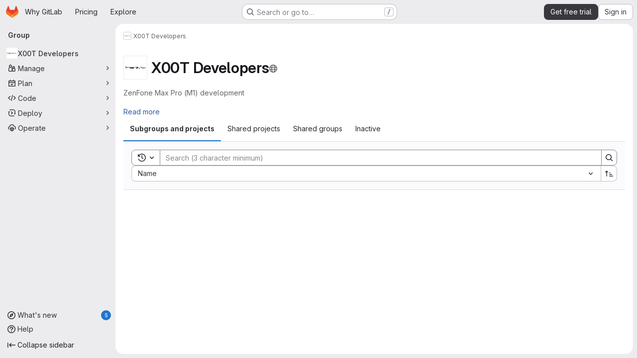

--- FILE ---
content_type: text/html; charset=utf-8
request_url: https://gitlab.com/X00T-Devs
body_size: 7682
content:




<!DOCTYPE html>
<html class="gl-system ui-neutral with-top-bar with-header application-chrome page-with-panels with-gl-container-queries " lang="en">
<head prefix="og: http://ogp.me/ns#">
<meta charset="utf-8">
<meta content="IE=edge" http-equiv="X-UA-Compatible">
<meta content="width=device-width, initial-scale=1" name="viewport">
<title>X00T Developers · GitLab</title>
<script nonce="wfO2b8owcAXuoJT8LQ0RyQ==">
//<![CDATA[
window.gon={};gon.api_version="v4";gon.default_avatar_url="https://gitlab.com/assets/no_avatar-849f9c04a3a0d0cea2424ae97b27447dc64a7dbfae83c036c45b403392f0e8ba.png";gon.max_file_size=100;gon.asset_host=null;gon.webpack_public_path="/assets/webpack/";gon.relative_url_root="";gon.user_color_mode="gl-system";gon.user_color_scheme="white";gon.markdown_surround_selection=null;gon.markdown_automatic_lists=null;gon.markdown_maintain_indentation=null;gon.math_rendering_limits_enabled=true;gon.allow_immediate_namespaces_deletion=true;gon.iframe_rendering_enabled=true;gon.iframe_rendering_allowlist=["embed.figma.com","www.figma.com","www.youtube.com"];gon.sentry_dsn="https://f5573e26de8f4293b285e556c35dfd6e@new-sentry.gitlab.net/4";gon.sentry_environment="gprd";gon.sentry_clientside_traces_sample_rate=0.05;gon.recaptcha_api_server_url="https://www.recaptcha.net/recaptcha/api.js";gon.recaptcha_sitekey="6LfAERQTAAAAAL4GYSiAMGLbcLyUIBSfPrDNJgeC";gon.gitlab_url="https://gitlab.com";gon.promo_url="https://about.gitlab.com";gon.forum_url="https://forum.gitlab.com";gon.docs_url="https://docs.gitlab.com";gon.revision="d739ae5de40";gon.feature_category="groups_and_projects";gon.gitlab_logo="/assets/gitlab_logo-2957169c8ef64c58616a1ac3f4fc626e8a35ce4eb3ed31bb0d873712f2a041a0.png";gon.secure=true;gon.sprite_icons="/assets/icons-dafe78f1f5f3f39844d40e6211b4b6b2b89533b96324c26e6ca12cfd6cf1b0ca.svg";gon.sprite_file_icons="/assets/file_icons/file_icons-90de312d3dbe794a19dee8aee171f184ff69ca9c9cf9fe37e8b254e84c3a1543.svg";gon.illustrations_path="/images/illustrations.svg";gon.emoji_sprites_css_path="/assets/emoji_sprites-bd26211944b9d072037ec97cb138f1a52cd03ef185cd38b8d1fcc963245199a1.css";gon.emoji_backend_version=4;gon.gridstack_css_path="/assets/lazy_bundles/gridstack-f42069e5c7b1542688660592b48f2cbd86e26b77030efd195d124dbd8fe64434.css";gon.test_env=false;gon.disable_animations=null;gon.suggested_label_colors={"#cc338b":"Magenta-pink","#dc143c":"Crimson","#c21e56":"Rose red","#cd5b45":"Dark coral","#ed9121":"Carrot orange","#eee600":"Titanium yellow","#009966":"Green-cyan","#8fbc8f":"Dark sea green","#6699cc":"Blue-gray","#e6e6fa":"Lavender","#9400d3":"Dark violet","#330066":"Deep violet","#36454f":"Charcoal grey","#808080":"Gray"};gon.first_day_of_week=0;gon.time_display_relative=true;gon.time_display_format=0;gon.ee=true;gon.jh=false;gon.dot_com=true;gon.uf_error_prefix="UF";gon.pat_prefix="glpat-";gon.keyboard_shortcuts_enabled=true;gon.broadcast_message_dismissal_path=null;gon.diagramsnet_url="https://embed.diagrams.net";gon.features={"uiForOrganizations":false,"organizationSwitching":false,"findAndReplace":false,"removeMonitorMetrics":true,"newProjectCreationForm":false,"workItemsClientSideBoards":false,"glqlWorkItems":true,"glqlAggregation":false,"glqlTypescript":false,"archiveGroup":true,"accessibleLoadingButton":true,"projectStudioEnabled":true,"securityManagerRoleEnabled":false,"advancedContextResolver":true,"duoUiNext":false,"agenticChatGa":true,"dapUseFoundationalFlowsSetting":true,"allowIframesInMarkdown":false,"saasUserCapsAutoApprovePendingUsersOnCapIncrease":false,"aiExperimentSastFpDetection":true};gon.roadmap_epics_limit=1000;gon.subscriptions_url="https://customers.gitlab.com";gon.subscriptions_legacy_sign_in_url="https://customers.gitlab.com/customers/sign_in?legacy=true";gon.billing_accounts_url="https://customers.gitlab.com/billing_accounts";gon.payment_form_url="https://customers.gitlab.com/payment_forms/cc_validation";gon.payment_validation_form_id="payment_method_validation";
//]]>
</script>

<script nonce="wfO2b8owcAXuoJT8LQ0RyQ==">
//<![CDATA[
const root = document.documentElement;
if (window.matchMedia('(prefers-color-scheme: dark)').matches) {
  root.classList.add('gl-dark');
}

window.matchMedia('(prefers-color-scheme: dark)').addEventListener('change', (e) => {
  if (e.matches) {
    root.classList.add('gl-dark');
  } else {
    root.classList.remove('gl-dark');
  }
});

//]]>
</script>




<meta content="light dark" name="color-scheme">
<link rel="stylesheet" href="/assets/application-5f4ee7f55c86dd1bd4ac8d56a51fc849572dc13a6673fddd33959d941c86115b.css" media="(prefers-color-scheme: light)" />
<link rel="stylesheet" href="/assets/application_dark-414df22f8d2aff89f08ed2c3f9fd243fdca4e06dee8107c7df6de4f473a8d095.css" media="(prefers-color-scheme: dark)" />
<link rel="stylesheet" href="/assets/page_bundles/group-9434a525b243d638bcefd26f1c26e374821ba794d754050ca2ece8d128b33610.css" /><link rel="stylesheet" href="/assets/page_bundles/commit_description-9e7efe20f0cef17d0606edabfad0418e9eb224aaeaa2dae32c817060fa60abcc.css" /><link rel="stylesheet" href="/assets/page_bundles/work_items-af321897c3b1ae7c1f6f0cb993681211b837df7ec8e5ff59e3795fd08ab83a13.css" /><link rel="stylesheet" href="/assets/page_bundles/notes_shared-8f7a9513332533cc4a53b3be3d16e69570e82bc87b3f8913578eaeb0dce57e21.css" />
<link rel="stylesheet" href="/assets/tailwind_cqs-1a07349c2789c2cc12586fbb2b9c316c030b6d68feffe32cf466e1913df1819e.css" />


<link rel="stylesheet" href="/assets/fonts-deb7ad1d55ca77c0172d8538d53442af63604ff490c74acc2859db295c125bdb.css" />
<link rel="stylesheet" href="/assets/highlight/themes/white-c47e38e4a3eafd97b389c0f8eec06dce295f311cdc1c9e55073ea9406b8fe5b0.css" media="(prefers-color-scheme: light)" />
<link rel="stylesheet" href="/assets/highlight/themes/dark-8796b0549a7cd8fd6d2646619fa5840db4505d7031a76d5441a3cee1d12390d2.css" media="(prefers-color-scheme: dark)" />

<script src="/assets/webpack/runtime.1ae26169.bundle.js" defer="defer" nonce="wfO2b8owcAXuoJT8LQ0RyQ=="></script>
<script src="/assets/webpack/main.9723f280.chunk.js" defer="defer" nonce="wfO2b8owcAXuoJT8LQ0RyQ=="></script>
<script src="/assets/webpack/tracker.85adcc5f.chunk.js" defer="defer" nonce="wfO2b8owcAXuoJT8LQ0RyQ=="></script>
<script src="/assets/webpack/analytics.1f5b93d6.chunk.js" defer="defer" nonce="wfO2b8owcAXuoJT8LQ0RyQ=="></script>
<script nonce="wfO2b8owcAXuoJT8LQ0RyQ==">
//<![CDATA[
window.snowplowOptions = {"namespace":"gl","hostname":"snowplowprd.trx.gitlab.net","cookieDomain":".gitlab.com","appId":"gitlab","formTracking":true,"linkClickTracking":true};
gl = window.gl || {};
gl.snowplowStandardContext = {"schema":"iglu:com.gitlab/gitlab_standard/jsonschema/1-1-7","data":{"environment":"production","source":"gitlab-rails","correlation_id":"9bf3a1b1f35e7929-ATL","extra":{},"user_id":null,"global_user_id":null,"user_type":null,"is_gitlab_team_member":null,"namespace_id":4563281,"ultimate_parent_namespace_id":4563281,"project_id":null,"feature_enabled_by_namespace_ids":null,"realm":"saas","deployment_type":".com","context_generated_at":"2026-01-17T06:00:19.673Z"}};
gl.snowplowPseudonymizedPageUrl = "https://gitlab.com/groups/namespace4563281/-/shared";
gl.maskedDefaultReferrerUrl = null;
gl.ga4MeasurementId = 'G-ENFH3X7M5Y';
gl.duoEvents = ["ai_question_category","perform_completion_worker","process_gitlab_duo_question","agent_platform_session_created","agent_platform_session_dropped","agent_platform_session_finished","agent_platform_session_resumed","agent_platform_session_started","agent_platform_session_stopped","ai_response_time","ci_repository_xray_artifact_created","cleanup_stuck_agent_platform_session","click_disable_ai_catalog_item_button","click_enable_ai_catalog_item_button","click_purchase_seats_button_group_duo_pro_home_page","code_suggestion_accepted_in_ide","code_suggestion_rejected_in_ide","code_suggestion_shown_in_ide","code_suggestions_connection_details_rate_limit_exceeded","code_suggestions_direct_access_rate_limit_exceeded","code_suggestions_rate_limit_exceeded","create_ai_catalog_item","create_ai_catalog_item_consumer","create_ai_self_hosted_model","default_answer","delete_ai_catalog_item","delete_ai_catalog_item_consumer","delete_ai_self_hosted_model","detected_high_comment_temperature","detected_repeated_high_comment_temperature","dismiss_sast_vulnerability_false_positive_analysis","encounter_duo_code_review_error_during_review","error_answer","excluded_files_from_duo_code_review","execute_llm_method","find_no_issues_duo_code_review_after_review","find_nothing_to_review_duo_code_review_on_mr","finish_duo_workflow_execution","finish_mcp_tool_call","forced_high_temperature_commenting","i_quickactions_q","include_repository_xray_data_into_code_generation_prompt","mention_gitlabduo_in_mr_comment","post_comment_duo_code_review_on_diff","process_gitlab_duo_slash_command","react_thumbs_down_on_duo_code_review_comment","react_thumbs_up_on_duo_code_review_comment","reported_sast_vulnerability_false_positive_analysis","request_ask_help","request_duo_chat_response","request_review_duo_code_review_on_mr_by_author","request_review_duo_code_review_on_mr_by_non_author","requested_comment_temperature","retry_duo_workflow_execution","start_duo_workflow_execution","start_mcp_tool_call","submit_gitlab_duo_question","tokens_per_embedding","tokens_per_user_request_prompt","tokens_per_user_request_response","trigger_ai_catalog_item","trigger_sast_vulnerability_fp_detection_workflow","troubleshoot_job","update_ai_catalog_item","update_ai_catalog_item_consumer","update_ai_self_hosted_model","update_model_selection_feature","update_self_hosted_ai_feature_to_vendored_model","view_ai_catalog_item","view_ai_catalog_item_index","view_ai_catalog_project_managed"];
gl.onlySendDuoEvents = false;


//]]>
</script>
<link rel="preload" href="/assets/application-5f4ee7f55c86dd1bd4ac8d56a51fc849572dc13a6673fddd33959d941c86115b.css" as="style" type="text/css" nonce="CgUNwK1+AQKMu/JuPIO59w==">
<link rel="preload" href="/assets/highlight/themes/white-c47e38e4a3eafd97b389c0f8eec06dce295f311cdc1c9e55073ea9406b8fe5b0.css" as="style" type="text/css" nonce="CgUNwK1+AQKMu/JuPIO59w==">
<link crossorigin="" href="https://snowplowprd.trx.gitlab.net" rel="preconnect">
<link as="font" crossorigin="" href="/assets/gitlab-sans/GitLabSans-9892dc17af892e03de41625c0ee325117a3b8ee4ba6005f3a3eac68510030aed.woff2" rel="preload">
<link as="font" crossorigin="" href="/assets/gitlab-sans/GitLabSans-Italic-f96f17332d67b21ada2dfba5f0c0e1d5801eab99330472057bf18edd93d4ccf7.woff2" rel="preload">
<link as="font" crossorigin="" href="/assets/gitlab-mono/GitLabMono-29c2152dac8739499dd0fe5cd37a486ebcc7d4798c9b6d3aeab65b3172375b05.woff2" rel="preload">
<link as="font" crossorigin="" href="/assets/gitlab-mono/GitLabMono-Italic-af36701a2188df32a9dcea12e0424c380019698d4f76da9ad8ea2fd59432cf83.woff2" rel="preload">
<link rel="preload" href="/assets/fonts-deb7ad1d55ca77c0172d8538d53442af63604ff490c74acc2859db295c125bdb.css" as="style" type="text/css" nonce="CgUNwK1+AQKMu/JuPIO59w==">



<script src="/assets/webpack/sentry.0e34f3b4.chunk.js" defer="defer" nonce="wfO2b8owcAXuoJT8LQ0RyQ=="></script>

<script src="/assets/webpack/commons-pages.search.show-super_sidebar.38f249e1.chunk.js" defer="defer" nonce="wfO2b8owcAXuoJT8LQ0RyQ=="></script>
<script src="/assets/webpack/super_sidebar.07dc690e.chunk.js" defer="defer" nonce="wfO2b8owcAXuoJT8LQ0RyQ=="></script>
<script src="/assets/webpack/commons-pages.groups-pages.groups.achievements-pages.groups.activity-pages.groups.analytics.ci_cd_an-8a40a427.9967ce8c.chunk.js" defer="defer" nonce="wfO2b8owcAXuoJT8LQ0RyQ=="></script>
<script src="/assets/webpack/commons-pages.admin.groups.index-pages.admin.projects.index-pages.dashboard.groups.index-pages.dashb-8425ae5a.336eaea7.chunk.js" defer="defer" nonce="wfO2b8owcAXuoJT8LQ0RyQ=="></script>
<script src="/assets/webpack/commons-pages.admin.projects.index-pages.dashboard.groups.index-pages.dashboard.projects-pages.group-d5050ff7.397a03fa.chunk.js" defer="defer" nonce="wfO2b8owcAXuoJT8LQ0RyQ=="></script>
<script src="/assets/webpack/1a7bc7f7.d44c76b5.chunk.js" defer="defer" nonce="wfO2b8owcAXuoJT8LQ0RyQ=="></script>
<script src="/assets/webpack/commons-pages.admin.groups.index-pages.admin.projects.index-pages.dashboard.groups.index-pages.dashb-dcae5427.1042ebfb.chunk.js" defer="defer" nonce="wfO2b8owcAXuoJT8LQ0RyQ=="></script>
<script src="/assets/webpack/commons-pages.admin.groups.index-pages.dashboard.groups.index-pages.groups.show-pages.organizations.-b1abe868.3adbd05c.chunk.js" defer="defer" nonce="wfO2b8owcAXuoJT8LQ0RyQ=="></script>
<script src="/assets/webpack/commons-pages.groups.show-pages.projects.home_panel-pages.projects.show.651d4a4d.chunk.js" defer="defer" nonce="wfO2b8owcAXuoJT8LQ0RyQ=="></script>
<script src="/assets/webpack/commons-pages.groups.details-pages.groups.show.ba548baa.chunk.js" defer="defer" nonce="wfO2b8owcAXuoJT8LQ0RyQ=="></script>
<script src="/assets/webpack/pages.groups.show.cdc4effe.chunk.js" defer="defer" nonce="wfO2b8owcAXuoJT8LQ0RyQ=="></script>

<meta content="object" property="og:type">
<meta content="GitLab" property="og:site_name">
<meta content="X00T Developers · GitLab" property="og:title">
<meta content="ZenFone Max Pro (M1) development" property="og:description">
<meta content="https://gitlab.com/uploads/-/system/group/avatar/4563281/IMG_20181222_212714.jpg" property="og:image">
<meta content="64" property="og:image:width">
<meta content="64" property="og:image:height">
<meta content="https://gitlab.com/X00T-Devs" property="og:url">
<meta content="summary" property="twitter:card">
<meta content="X00T Developers · GitLab" property="twitter:title">
<meta content="ZenFone Max Pro (M1) development" property="twitter:description">
<meta content="https://gitlab.com/uploads/-/system/group/avatar/4563281/IMG_20181222_212714.jpg" property="twitter:image">

<meta name="csrf-param" content="authenticity_token" />
<meta name="csrf-token" content="dQWzaFwMSXQzegyDrWNfK7VIpZBR67co35dB0lkDw8RCeR9h-vFNBxN6c-OmhK1I3L0kD68gO4mppX3HR5B5Rw" />
<meta name="csp-nonce" content="wfO2b8owcAXuoJT8LQ0RyQ==" />
<meta name="action-cable-url" content="/-/cable" />
<link href="/-/manifest.json" rel="manifest">
<link rel="icon" type="image/png" href="/assets/favicon-72a2cad5025aa931d6ea56c3201d1f18e68a8cd39788c7c80d5b2b82aa5143ef.png" id="favicon" data-original-href="/assets/favicon-72a2cad5025aa931d6ea56c3201d1f18e68a8cd39788c7c80d5b2b82aa5143ef.png" />
<link rel="apple-touch-icon" type="image/x-icon" href="/assets/apple-touch-icon-b049d4bc0dd9626f31db825d61880737befc7835982586d015bded10b4435460.png" />
<link href="/search/opensearch.xml" rel="search" title="Search GitLab" type="application/opensearchdescription+xml">
<link rel="alternate" type="application/atom+xml" title="X00T Developers activity" href="https://gitlab.com/X00T-Devs.atom" />




<meta content="ZenFone Max Pro (M1) development" name="description">
<meta content="#F1F0F6" media="(prefers-color-scheme: light)" name="theme-color">
<meta content="#232128" media="(prefers-color-scheme: dark)" name="theme-color">
</head>

<body class="tab-width-8 gl-browser-chrome gl-platform-mac" data-group="X00T-Devs" data-group-full-path="X00T-Devs" data-page="groups:show" data-page-type-id="X00T-Devs" data-project-studio-enabled="true">
<div id="js-tooltips-container"></div>

<script nonce="wfO2b8owcAXuoJT8LQ0RyQ==">
//<![CDATA[
gl = window.gl || {};
gl.client = {"isChrome":true,"isMac":true};


//]]>
</script>


<header class="super-topbar js-super-topbar"></header>
<div class="layout-page js-page-layout page-with-super-sidebar">
<script nonce="wfO2b8owcAXuoJT8LQ0RyQ==">
//<![CDATA[
const outer = document.createElement('div');
outer.style.visibility = 'hidden';
outer.style.overflow = 'scroll';
document.body.appendChild(outer);
const inner = document.createElement('div');
outer.appendChild(inner);
const scrollbarWidth = outer.offsetWidth - inner.offsetWidth;
outer.parentNode.removeChild(outer);
document.documentElement.style.setProperty('--scrollbar-width', `${scrollbarWidth}px`);

//]]>
</script><aside class="js-super-sidebar super-sidebar super-sidebar-loading" data-command-palette="{}" data-force-desktop-expanded-sidebar="" data-is-saas="true" data-root-path="/" data-sidebar="{&quot;whats_new_most_recent_release_items_count&quot;:5,&quot;whats_new_version_digest&quot;:&quot;fd2b615fa7462cb1b8351f636e94ab7916b860dbaeface508b3ddee9dea42f55&quot;,&quot;whats_new_read_articles&quot;:[],&quot;whats_new_mark_as_read_path&quot;:&quot;/-/whats_new/mark_as_read&quot;,&quot;is_logged_in&quot;:false,&quot;compare_plans_url&quot;:&quot;https://about.gitlab.com/pricing&quot;,&quot;context_switcher_links&quot;:[{&quot;title&quot;:&quot;Explore&quot;,&quot;link&quot;:&quot;/explore&quot;,&quot;icon&quot;:&quot;compass&quot;}],&quot;current_menu_items&quot;:[{&quot;id&quot;:&quot;group_overview&quot;,&quot;title&quot;:&quot;X00T Developers&quot;,&quot;avatar&quot;:&quot;/uploads/-/system/group/avatar/4563281/IMG_20181222_212714.jpg&quot;,&quot;entity_id&quot;:4563281,&quot;link&quot;:&quot;/X00T-Devs&quot;,&quot;is_active&quot;:true},{&quot;id&quot;:&quot;manage_menu&quot;,&quot;title&quot;:&quot;Manage&quot;,&quot;icon&quot;:&quot;users&quot;,&quot;avatar_shape&quot;:&quot;rect&quot;,&quot;link&quot;:&quot;/groups/X00T-Devs/-/activity&quot;,&quot;is_active&quot;:false,&quot;items&quot;:[{&quot;id&quot;:&quot;activity&quot;,&quot;title&quot;:&quot;Activity&quot;,&quot;link&quot;:&quot;/groups/X00T-Devs/-/activity&quot;,&quot;is_active&quot;:false},{&quot;id&quot;:&quot;members&quot;,&quot;title&quot;:&quot;Members&quot;,&quot;link&quot;:&quot;/groups/X00T-Devs/-/group_members&quot;,&quot;is_active&quot;:false},{&quot;id&quot;:&quot;labels&quot;,&quot;title&quot;:&quot;Labels&quot;,&quot;link&quot;:&quot;/groups/X00T-Devs/-/labels&quot;,&quot;is_active&quot;:false}],&quot;separated&quot;:false},{&quot;id&quot;:&quot;plan_menu&quot;,&quot;title&quot;:&quot;Plan&quot;,&quot;icon&quot;:&quot;planning&quot;,&quot;avatar_shape&quot;:&quot;rect&quot;,&quot;link&quot;:&quot;/groups/X00T-Devs/-/issues&quot;,&quot;is_active&quot;:false,&quot;items&quot;:[{&quot;id&quot;:&quot;group_issue_list&quot;,&quot;title&quot;:&quot;Issues&quot;,&quot;link&quot;:&quot;/groups/X00T-Devs/-/issues&quot;,&quot;link_classes&quot;:&quot;has-sub-items&quot;,&quot;pill_count_field&quot;:&quot;openIssuesCount&quot;,&quot;pill_count_dynamic&quot;:false,&quot;is_active&quot;:false},{&quot;id&quot;:&quot;issue_boards&quot;,&quot;title&quot;:&quot;Issue board&quot;,&quot;link&quot;:&quot;/groups/X00T-Devs/-/boards&quot;,&quot;is_active&quot;:false},{&quot;id&quot;:&quot;milestones&quot;,&quot;title&quot;:&quot;Milestones&quot;,&quot;link&quot;:&quot;/groups/X00T-Devs/-/milestones&quot;,&quot;is_active&quot;:false}],&quot;separated&quot;:false},{&quot;id&quot;:&quot;code_menu&quot;,&quot;title&quot;:&quot;Code&quot;,&quot;icon&quot;:&quot;code&quot;,&quot;avatar_shape&quot;:&quot;rect&quot;,&quot;link&quot;:&quot;/groups/X00T-Devs/-/merge_requests&quot;,&quot;is_active&quot;:false,&quot;items&quot;:[{&quot;id&quot;:&quot;group_merge_request_list&quot;,&quot;title&quot;:&quot;Merge requests&quot;,&quot;link&quot;:&quot;/groups/X00T-Devs/-/merge_requests&quot;,&quot;pill_count_field&quot;:&quot;openMergeRequestsCount&quot;,&quot;pill_count_dynamic&quot;:false,&quot;is_active&quot;:false}],&quot;separated&quot;:false},{&quot;id&quot;:&quot;deploy_menu&quot;,&quot;title&quot;:&quot;Deploy&quot;,&quot;icon&quot;:&quot;deployments&quot;,&quot;avatar_shape&quot;:&quot;rect&quot;,&quot;link&quot;:&quot;/groups/X00T-Devs/-/packages&quot;,&quot;is_active&quot;:false,&quot;items&quot;:[{&quot;id&quot;:&quot;packages_registry&quot;,&quot;title&quot;:&quot;Package registry&quot;,&quot;link&quot;:&quot;/groups/X00T-Devs/-/packages&quot;,&quot;is_active&quot;:false}],&quot;separated&quot;:false},{&quot;id&quot;:&quot;operations_menu&quot;,&quot;title&quot;:&quot;Operate&quot;,&quot;icon&quot;:&quot;cloud-pod&quot;,&quot;avatar_shape&quot;:&quot;rect&quot;,&quot;link&quot;:&quot;/groups/X00T-Devs/-/terraform_module_registry&quot;,&quot;is_active&quot;:false,&quot;items&quot;:[{&quot;id&quot;:&quot;infrastructure_registry&quot;,&quot;title&quot;:&quot;Terraform modules&quot;,&quot;link&quot;:&quot;/groups/X00T-Devs/-/terraform_module_registry&quot;,&quot;is_active&quot;:false}],&quot;separated&quot;:false}],&quot;current_context_header&quot;:&quot;Group&quot;,&quot;university_path&quot;:&quot;https://university.gitlab.com&quot;,&quot;support_path&quot;:&quot;https://about.gitlab.com/get-help/&quot;,&quot;docs_path&quot;:&quot;/help/docs&quot;,&quot;display_whats_new&quot;:true,&quot;show_version_check&quot;:null,&quot;search&quot;:{&quot;search_path&quot;:&quot;/search&quot;,&quot;issues_path&quot;:&quot;/dashboard/issues&quot;,&quot;mr_path&quot;:&quot;/dashboard/merge_requests&quot;,&quot;autocomplete_path&quot;:&quot;/search/autocomplete&quot;,&quot;settings_path&quot;:&quot;/search/settings&quot;,&quot;search_context&quot;:{&quot;group&quot;:{&quot;id&quot;:4563281,&quot;name&quot;:&quot;X00T Developers&quot;,&quot;full_name&quot;:&quot;X00T Developers&quot;},&quot;group_metadata&quot;:{&quot;issues_path&quot;:&quot;/groups/X00T-Devs/-/issues&quot;,&quot;mr_path&quot;:&quot;/groups/X00T-Devs/-/merge_requests&quot;},&quot;scope&quot;:null,&quot;for_snippets&quot;:null}},&quot;panel_type&quot;:&quot;group&quot;,&quot;shortcut_links&quot;:[{&quot;title&quot;:&quot;Snippets&quot;,&quot;href&quot;:&quot;/explore/snippets&quot;,&quot;css_class&quot;:&quot;dashboard-shortcuts-snippets&quot;},{&quot;title&quot;:&quot;Groups&quot;,&quot;href&quot;:&quot;/explore/groups&quot;,&quot;css_class&quot;:&quot;dashboard-shortcuts-groups&quot;},{&quot;title&quot;:&quot;Projects&quot;,&quot;href&quot;:&quot;/explore/projects/starred&quot;,&quot;css_class&quot;:&quot;dashboard-shortcuts-projects&quot;}],&quot;terms&quot;:&quot;/-/users/terms&quot;,&quot;sign_in_visible&quot;:&quot;true&quot;,&quot;allow_signup&quot;:&quot;true&quot;,&quot;new_user_registration_path&quot;:&quot;/users/sign_up&quot;,&quot;sign_in_path&quot;:&quot;/users/sign_in?redirect_to_referer=yes&quot;}"></aside>


<div class="panels-container gl-flex gl-gap-3">
<div class="content-panels gl-flex-1 gl-w-full gl-flex gl-gap-3 gl-relative js-content-panels gl-@container/content-panels">
<div class="js-static-panel static-panel content-wrapper gl-relative paneled-view gl-flex-1 gl-overflow-y-auto gl-bg-default" id="static-panel-portal">
<div class="panel-header">
<div class="broadcast-wrapper">



</div>
<div class="top-bar-fixed container-fluid gl-rounded-t-lg gl-sticky gl-top-0 gl-left-0 gl-mx-0 gl-w-full" data-testid="top-bar">
<div class="top-bar-container gl-flex gl-items-center gl-gap-2">
<div class="gl-grow gl-basis-0 gl-flex gl-items-center gl-justify-start gl-gap-3">
<script type="application/ld+json">
{"@context":"https://schema.org","@type":"BreadcrumbList","itemListElement":[{"@type":"ListItem","position":1,"name":"X00T Developers","item":"https://gitlab.com/X00T-Devs"}]}


</script>
<div data-testid="breadcrumb-links" id="js-vue-page-breadcrumbs-wrapper">
<div data-breadcrumbs-json="[{&quot;text&quot;:&quot;X00T Developers&quot;,&quot;href&quot;:&quot;/X00T-Devs&quot;,&quot;avatarPath&quot;:&quot;/uploads/-/system/group/avatar/4563281/IMG_20181222_212714.jpg&quot;}]" id="js-vue-page-breadcrumbs"></div>
<div id="js-injected-page-breadcrumbs"></div>
<div id="js-page-breadcrumbs-extra"></div>
</div>


<div id="js-work-item-feedback"></div>

</div>

</div>
</div>

</div>
<div class="panel-content">
<div class="panel-content-inner js-static-panel-inner">
<div class="alert-wrapper alert-wrapper-top-space gl-flex gl-flex-col gl-gap-3 container-fluid container-limited">
































</div>

<div class="container-fluid container-limited ">
<main class="content gl-@container/panel gl-pb-3" id="content-body" itemscope itemtype="https://schema.org/Organization">
<div id="js-drawer-container"></div>
<div class="flash-container flash-container-page sticky" data-testid="flash-container">
<div id="js-global-alerts"></div>
</div>










<div class="group-home-panel">

<div class="gl-flex gl-justify-between gl-flex-wrap gl-flex-col gl-gap-3 gl-my-5 @sm/panel:gl-flex-row">
<div class="home-panel-title-row gl-flex">
<img srcset="/uploads/-/system/group/avatar/4563281/IMG_20181222_212714.jpg?width=48 1x, /uploads/-/system/group/avatar/4563281/IMG_20181222_212714.jpg?width=96 2x" class="gl-avatar gl-avatar-s48 float-none gl-self-start gl-shrink-0 gl-mr-3" height="48" width="48" loading="lazy" itemprop="logo" alt="X00T Developers" src="/uploads/-/system/group/avatar/4563281/IMG_20181222_212714.jpg?width=48" />

<h1 class="home-panel-title gl-heading-1 gl-flex gl-items-center gl-flex-wrap gl-gap-3 gl-break-anywhere gl-mb-0" itemprop="name">
X00T Developers
<span class="visibility-icon gl-text-subtle has-tooltip" data-container="body" title="Public - The group and any public projects can be viewed without any authentication.">
<svg class="s16 icon" data-testid="earth-icon"><use href="/assets/icons-dafe78f1f5f3f39844d40e6211b4b6b2b89533b96324c26e6ca12cfd6cf1b0ca.svg#earth"></use></svg>
</span>


</h1>
</div>
</div>
<div class="group-home-desc gl-mt-2">
<div class="home-panel-description gl-text-subtle gl-break-words">
<div class="home-panel-description-markdown read-more-container" itemprop="description">
<p data-sourcepos="1:1-1:32" dir="auto">ZenFone Max Pro (M1) development</p>
</div>
<button class="gl-button btn btn-md btn-link js-read-more-trigger @lg/panel:gl-hidden" type="button"><span class="gl-button-text">
Read more

</span>

</button></div>
</div>
</div>


<div data-app-data="{&quot;subgroups_and_projects_endpoint&quot;:&quot;/groups/X00T-Devs/-/children.json&quot;,&quot;initial_sort&quot;:&quot;name_asc&quot;,&quot;full_path&quot;:&quot;X00T-Devs&quot;,&quot;new_subgroup_path&quot;:&quot;/groups/new?parent_id=4563281#create-group-pane&quot;,&quot;new_project_path&quot;:&quot;/projects/new?namespace_id=4563281&quot;,&quot;can_create_subgroups&quot;:false,&quot;can_create_projects&quot;:false,&quot;empty_projects_illustration&quot;:&quot;/assets/illustrations/empty-state/empty-projects-md-37ca8dc8abe738fc1b534aa4c8978d500e7f5ee43de607299027a6628aa05c8e.svg&quot;}" id="js-groups-show-app"></div>


</main>
</div>

</div>

</div>
</div>
<div class="js-dynamic-panel paneled-view contextual-panel gl-@container/panel !gl-absolute gl-shadow-lg @xl/content-panels:gl-w-1/2 @xl/content-panels:gl-shadow-none @xl/content-panels:!gl-relative" id="contextual-panel-portal"></div>
</div>
</div>

</div>


<script nonce="wfO2b8owcAXuoJT8LQ0RyQ==">
//<![CDATA[
if ('loading' in HTMLImageElement.prototype) {
  document.querySelectorAll('img.lazy').forEach(img => {
    img.loading = 'lazy';
    let imgUrl = img.dataset.src;
    // Only adding width + height for avatars for now
    if (imgUrl.indexOf('/avatar/') > -1 && imgUrl.indexOf('?') === -1) {
      const targetWidth = img.getAttribute('width') || img.width;
      imgUrl += `?width=${targetWidth}`;
    }
    img.src = imgUrl;
    img.removeAttribute('data-src');
    img.classList.remove('lazy');
    img.classList.add('js-lazy-loaded');
    img.dataset.testid = 'js-lazy-loaded-content';
  });
}

//]]>
</script>
<script nonce="wfO2b8owcAXuoJT8LQ0RyQ==">
//<![CDATA[
gl = window.gl || {};
gl.experiments = {};


//]]>
</script>

</body>
</html>

